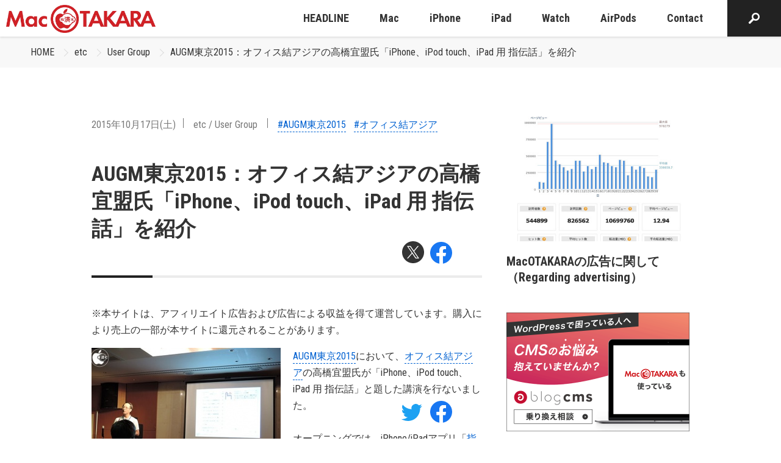

--- FILE ---
content_type: text/html; charset=utf-8
request_url: https://www.google.com/recaptcha/api2/aframe
body_size: 267
content:
<!DOCTYPE HTML><html><head><meta http-equiv="content-type" content="text/html; charset=UTF-8"></head><body><script nonce="7RSztPEX2njkLsjtypgbPQ">/** Anti-fraud and anti-abuse applications only. See google.com/recaptcha */ try{var clients={'sodar':'https://pagead2.googlesyndication.com/pagead/sodar?'};window.addEventListener("message",function(a){try{if(a.source===window.parent){var b=JSON.parse(a.data);var c=clients[b['id']];if(c){var d=document.createElement('img');d.src=c+b['params']+'&rc='+(localStorage.getItem("rc::a")?sessionStorage.getItem("rc::b"):"");window.document.body.appendChild(d);sessionStorage.setItem("rc::e",parseInt(sessionStorage.getItem("rc::e")||0)+1);localStorage.setItem("rc::h",'1769026194694');}}}catch(b){}});window.parent.postMessage("_grecaptcha_ready", "*");}catch(b){}</script></body></html>

--- FILE ---
content_type: image/svg+xml
request_url: https://www.macotakara.jp/media/001/202206/icon-facebook.svg
body_size: 274
content:
<svg height="25.232" viewBox="0 0 25.386 25.232" width="25.386" xmlns="http://www.w3.org/2000/svg"><path d="m25.386 12.693a12.693 12.693 0 1 0 -14.676 12.539v-8.87h-3.223v-3.669h3.223v-2.793c0-3.181 1.895-4.938 4.794-4.938a19.519 19.519 0 0 1 2.841.248v3.12h-1.6a1.834 1.834 0 0 0 -2.068 1.982v2.381h3.523l-.563 3.669h-2.961v8.87a12.7 12.7 0 0 0 10.71-12.539z" fill="#313131"/></svg>